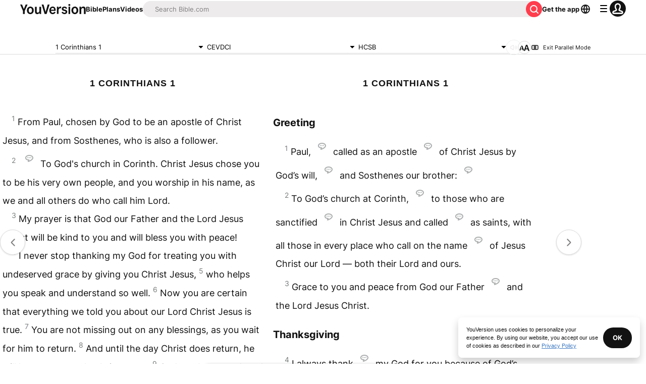

--- FILE ---
content_type: text/javascript; charset=utf-8
request_url: https://app.link/_r?sdk=web2.86.5&branch_key=key_live_jpmoQCKshT4dmEI1OZyuGmlmjffQNTlA&callback=branch_callback__0
body_size: 73
content:
/**/ typeof branch_callback__0 === 'function' && branch_callback__0("1541877613967366141");